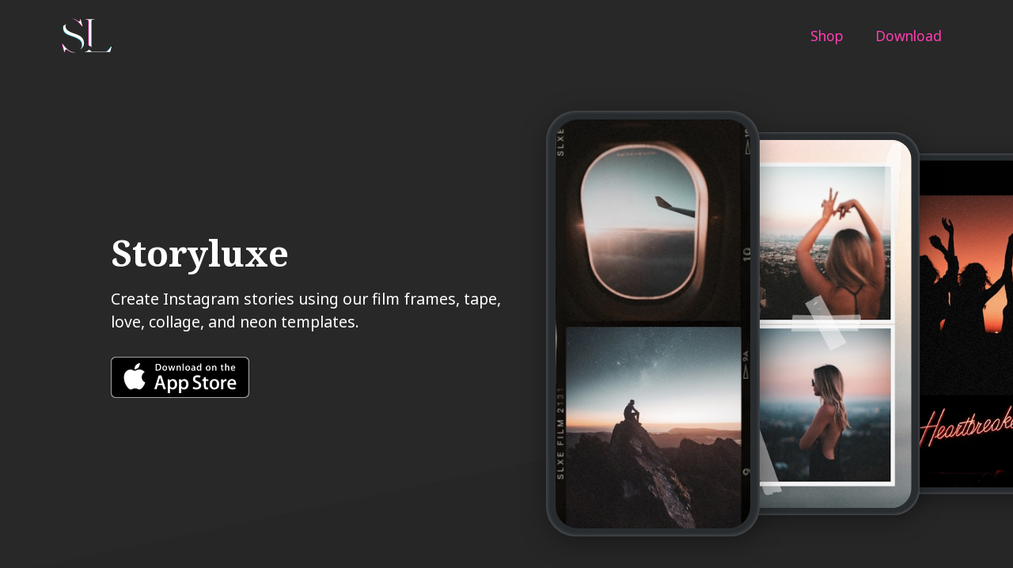

--- FILE ---
content_type: text/html;charset=utf-8
request_url: https://storyluxe.com/
body_size: 7141
content:
<!DOCTYPE html><html lang="en"><head><meta charset="utf-8"><meta http-equiv="x-ua-compatible" content="ie=edge"><meta name="viewport" content="width=device-width,initial-scale=1,shrink-to-fit=no"><title>Storyluxe - Create Instagram Stories</title><meta name="twitter:title" content="Storyluxe - Create Instagram Stories"><meta name="description" content="Instagram Story creator with photo filters, film frames, and other fun story templates"><meta name="twitter:description" content="Instagram Story creator with photo filters, film frames, and other fun story templates"><meta name="twitter:card" content="summary_large_image"><meta property="og:image" content="https://cdn.umso.co/pse8tx7mf524/assets/g0ri5z1n.png?w=1200&amp;h=630&amp;fit=crop"><meta property="og:image:width" content="1200"><meta property="og:image:height" content="630"><meta name="twitter:image" content="https://cdn.umso.co/pse8tx7mf524/assets/g0ri5z1n.png?w=1200&amp;h=630&amp;fit=crop"><link rel="icon" href="https://cdn.umso.co/pse8tx7mf524/assets/bqpinqcr.png?w=64&amp;h=64"><link rel="canonical" href="https://storyluxe.com"><link rel="stylesheet" href="/css/pse8tx7mf524-1449836e6f597e765d2e9b985447aa407c6d25d1.css"><style type="text/css">body {
    font-family: 'Noto Sans',Helvetica,Arial,sans-serif;
    font-size: 13px;
    font-weight: 400;
    --title-scale: 1;
  }
  
  @media only screen and (max-width: 750px) {
    body {
      --title-scale: 0.7;
    }
  } .wr { max-width: 1200px; max-width: var(--wr-max); } .section:not(.dark) {
  --color-1: #fff;
  --color-2: #fff;
  --color-1-inv: rgba(71,71,71,1);
  --color-2-inv: rgba(71,71,71,1);
  } .section.dark {
  --color-1: rgba(71,71,71,1);
  --color-2: rgba(71,71,71,1);
  --color-1-inv: #fff;
  --color-2-inv: #fff;
  } .section:not(.dark), .theme--light, .section:not(.dark) .color-2, .theme--light .color-2 { 
    color: #fff; 

  } .section.dark, .theme--dark, .section.dark .color-2, .theme--dark .color-2 { 
    color: rgba(71,71,71,1); 
  } .section:not(.dark) .color-1, .theme--light .color-1 { 
    color: #fff; 
  } .section.dark .color-1, .theme--dark .color-1 { 
    color: rgba(71,71,71,1); 
  } .section:not(.dark) .color-2, .theme--light .color-2 { 
    color: #fff; 
  } .section.dark .color-2, .theme--light .color-2 { 
    color: rgba(71,71,71,1); 
  } a:not(.btn), .link { 
    color: rgba(255, 62, 176, 1.0); 
    --link-hover-bg: rgba(255, 62, 176, 0.05); 
    --link-hover: rgb(215, 0, 127);
  } .dark a:not(.btn), .dark .link, .theme--dark .link, .theme--dark a:not(.btn) { 
    color: rgba(71,71,71,1); 
    --link-hover-bg: rgba(71, 71, 71, 0.05); 
    --link-hover: rgb(20, 20, 20);
  }  .weight-text { font-weight: 400; } .weight-text-m { font-weight: 400; } .weight-text-h { font-weight: 700; } .weight-title { font-weight: 400; } .weight-title-m { font-weight: 400; } .weight-title-h { font-weight: 700; } .font-title { font-family: 'Noto Serif', Georgia, serif; } body { --btn-radius: 3px; } .btn {
    display: inline-flex;
    position: relative;
    background: #eee;
    justify-content: center;
    align-items: center;
    text-decoration: none;
    margin: 0;
    padding: 0.7em 0.8em;
    line-height: 1;
    color: var(--color);
    border: none;
    border-radius: 3px;
    font-family: -apple-system,BlinkMacSystemFont,Segoe UI,Helvetica,Arial,sans-serif;
    font-size: 1.05em;
    font-weight: 500;
    outline: none;
    cursor: pointer;
    box-sizing: border-box;
    text-decoration: none;
    transition: all 0.2s ease-in-out;
    }
    
    .btn span {
    text-decoration: none;
    }
    
    .btn--large {
    font-size: 1.2em;
    }
    
    .btn svg:first-child {
      margin-right: 0.4em;
    }
    
    .btn svg:last-child {
      margin-left: 0.4em;
    }
    
    .btn:hover {
    text-decoration: none;
    }
    
    .btn:hover span { text-decoration: none; } .btn { color:rgba(249, 49, 130, 1.0);background:transparent;border-radius:3px;box-shadow:inset 0px 0px 0px 1px , 0px 1px 2px 0px rgba(0,0,0,.171); } .btn.primary { color:#fff;background:rgba(249, 49, 130, 1.0);box-shadow:0px 1px 2px 0px rgba(0,0,0,.171); } .btn:hover { background:transparent;box-shadow:inset 0px 0px 0px 1px , 0px 4px 10px 0px rgba(50,50,93,.226), 0px 1px 3px 0px rgba(0,0,0,.08); } .btn.primary:hover { background:rgba(249, 49, 130, 1.0);box-shadow:0px 4px 10px 0px rgba(50,50,93,.226), 0px 1px 3px 0px rgba(0,0,0,.08); } 
      a, .link { text-decoration: none; font-weight: 400; } 
      a:not(.btn):hover { text-decoration: underline }</style><link href="https://fonts.googleapis.com/css?family=Noto+Serif:400,700|Noto+Sans:400,700&amp;display=fallback" rel="stylesheet"></head><body><script>!function(){const e=false;window.SendEvent=function(n){if(!n)return void console.error('error when sending event');const t=JSON.stringify({siteId:n.siteId,category:n.category,name:n.name,data:n.data,isPriorBlockingEnabled:e});if(n.asBeacon&&navigator.sendBeacon)return void navigator.sendBeacon('/api/event',t);let o=new XMLHttpRequest;o.open('POST','/api/event',!0),o.setRequestHeader('Content-Type','application/x-www-form-urlencoded; charset=UTF-8'),o.send(t)}}();</script><script>!function(){const e=false;window.PageView=function(){let n=new XMLHttpRequest;n.open('POST','/api/view',!0),n.setRequestHeader('Content-Type','application/x-www-form-urlencoded; charset=UTF-8'),n.send(JSON.stringify({referrer:document.referrer,path:window.location.pathname,isPriorBlockingEnabled:e}))}}();</script><div id="header" class="section header" style="--wr-max:1200px;font-size:16px"><div class="wr color-1" style="margin-top:20px;margin-bottom:20px"><div id="headerNav"><a id="headerLogo" href="/" class="header__logoImg"><img src="https://landen.imgix.net/pse8tx7mf524/assets/gqi1auqa.png?w=160" width="80" alt="sl@3x.png"></a><div class="spacer"></div><div class="headerNav__links"><a href="https://shop.storyluxe.com">Shop</a><a href="https://storyluxe.app/dl/storyluxe.com">Download</a></div><div class="header__navCtas"></div></div><div id="headerMenuButton" class="burger">Menu</div></div><div class="headerMenu"><div id="headerDrawerBackdrop" class="headerMenu__backdrop"></div><div class="headerMenu__wrapper" style="background-color:rgb(14, 14, 14)"><ul class="headerMenu__links"><li><a href="https://shop.storyluxe.com" class="drawerLink">Shop</a></li><li><a href="https://storyluxe.app/dl/storyluxe.com" class="drawerLink">Download</a></li></ul></div></div></div><div id="hero" class="section section--hero section--noPadding section--left" style="background-color:rgba(40, 40, 40, 1.0);min-height:100vh;--pdx-min-height:0px;--wr-max:1200px"><div id="headerSpacer" style="height:50px"></div><script>!function(){var e,t=document.getElementById("header"),n=document.getElementById("headerSpacer");t&&n&&(e=t.getBoundingClientRect().height,n.setAttribute("style","height:"+e+"px"))}()</script><div class="divider divider--slantedTwo divider--front"><svg viewBox="0 0 1694 364" preserveAspectRatio="none"><path d="M.8 358.6v5H1694V.7z" fill="rgba(38, 38, 38, 1.0)" fill-rule="evenodd"></path></svg></div><div class="ft ft--left" style="--pdx-pt:0;--pdx-pb:0"><div class="ft__half"><div class="ft__wrapper" style="max-width:570px"><div class="ft__content"><h1 class="hero__title color-1 weight-title-h font-title">Storyluxe</h1><p class="hero__subtitle weight-text">Create Instagram stories using our film frames, tape, love, collage, and neon templates.</p><div class="ctas"></div><div class="appStores"><a href="https://storyluxe.app/dl/storyluxe.com"><img src="https://landen.imgix.net/shared/apple-en.png" alt="Apple App Store"></a></div><div class="hero__ctaInfo"></div></div></div></div><div class="ft__half pdx pdx--noOverflow pdxParent--smartphones pdx--devices-3" style="--pdx-maxheight:1"><div class="pdxItem pdxItem--smartphones"><svg viewBox="0 0 328 655" xmlns="http://www.w3.org/2000/svg" xmlns:xlink="http://www.w3.org/1999/xlink" class="pdxPhone"><defs><path d="M0 45.86C0 20.532 20.532 0 45.86 0h236.28C307.468 0 328 20.532 328 45.86v562.286c0 25.328-20.532 45.86-45.86 45.86H45.86c-25.328 0-45.86-20.532-45.86-45.86V45.86z" id="framePhoneThinDark-a"></path><filter x="-1.1%" y="-.5%" width="102.1%" height="101.1%" filterUnits="objectBoundingBox" id="framePhoneThinDark-b"><feMorphology radius="2" in="SourceAlpha" result="shadowSpreadInner1"></feMorphology><feGaussianBlur stdDeviation="2.5" in="shadowSpreadInner1" result="shadowBlurInner1"></feGaussianBlur><feOffset in="shadowBlurInner1" result="shadowOffsetInner1"></feOffset><feComposite in="shadowOffsetInner1" in2="SourceAlpha" operator="arithmetic" k2="-1" k3="1" result="shadowInnerInner1"></feComposite><feColorMatrix values="0 0 0 0 0.125490196 0 0 0 0 0.129411765 0 0 0 0 0.141176471 0 0 0 0.721727491 0" in="shadowInnerInner1"></feColorMatrix></filter></defs><g fill="none" fill-rule="evenodd"><g><use fill="#282C2F" xlink:href="#framePhoneThinDark-a"></use><use fill="#000" filter="url(#framePhoneThinDark-b)" xlink:href="#framePhoneThinDark-a"></use></g><path d="M14 47c0-18.778 15.222-34 34-34h232c18.778 0 34 15.222 34 34v560c0 18.778-15.222 34-34 34H48c-18.778 0-34-15.222-34-34V47z" fill="transparent"></path></g></svg><div class="pdxContent"><img src="https://landen.imgix.net/pse8tx7mf524/assets/vff698lz.jpg?w=274&amp;h=574&amp;fit=crop" srcset="https://landen.imgix.net/pse8tx7mf524/assets/vff698lz.jpg?w=274&amp;h=574&amp;fit=crop, https://landen.imgix.net/pse8tx7mf524/assets/vff698lz.jpg?w=274&amp;h=574&amp;fit=crop&amp;dpr=2 2x"></div><div class="pdxItem pdxItem--nestedPhone one"><svg viewBox="0 0 328 655" xmlns="http://www.w3.org/2000/svg" xmlns:xlink="http://www.w3.org/1999/xlink" class="pdxPhone"><defs><path d="M0 45.86C0 20.532 20.532 0 45.86 0h236.28C307.468 0 328 20.532 328 45.86v562.286c0 25.328-20.532 45.86-45.86 45.86H45.86c-25.328 0-45.86-20.532-45.86-45.86V45.86z" id="framePhoneThinDark-a"></path><filter x="-1.1%" y="-.5%" width="102.1%" height="101.1%" filterUnits="objectBoundingBox" id="framePhoneThinDark-b"><feMorphology radius="2" in="SourceAlpha" result="shadowSpreadInner1"></feMorphology><feGaussianBlur stdDeviation="2.5" in="shadowSpreadInner1" result="shadowBlurInner1"></feGaussianBlur><feOffset in="shadowBlurInner1" result="shadowOffsetInner1"></feOffset><feComposite in="shadowOffsetInner1" in2="SourceAlpha" operator="arithmetic" k2="-1" k3="1" result="shadowInnerInner1"></feComposite><feColorMatrix values="0 0 0 0 0.125490196 0 0 0 0 0.129411765 0 0 0 0 0.141176471 0 0 0 0.721727491 0" in="shadowInnerInner1"></feColorMatrix></filter></defs><g fill="none" fill-rule="evenodd"><g><use fill="#282C2F" xlink:href="#framePhoneThinDark-a"></use><use fill="#000" filter="url(#framePhoneThinDark-b)" xlink:href="#framePhoneThinDark-a"></use></g><path d="M14 47c0-18.778 15.222-34 34-34h232c18.778 0 34 15.222 34 34v560c0 18.778-15.222 34-34 34H48c-18.778 0-34-15.222-34-34V47z" fill="transparent"></path></g></svg><div class="pdxContent"><img src="https://landen.imgix.net/pse8tx7mf524/assets/ifn2kk5i.jpg?w=274&amp;h=574&amp;fit=crop" srcset="https://landen.imgix.net/pse8tx7mf524/assets/ifn2kk5i.jpg?w=274&amp;h=574&amp;fit=crop, https://landen.imgix.net/pse8tx7mf524/assets/ifn2kk5i.jpg?w=274&amp;h=574&amp;fit=crop&amp;dpr=2 2x"></div></div><div class="pdxItem pdxItem--nestedPhone two"><svg viewBox="0 0 328 655" xmlns="http://www.w3.org/2000/svg" xmlns:xlink="http://www.w3.org/1999/xlink" class="pdxPhone"><defs><path d="M0 45.86C0 20.532 20.532 0 45.86 0h236.28C307.468 0 328 20.532 328 45.86v562.286c0 25.328-20.532 45.86-45.86 45.86H45.86c-25.328 0-45.86-20.532-45.86-45.86V45.86z" id="framePhoneThinDark-a"></path><filter x="-1.1%" y="-.5%" width="102.1%" height="101.1%" filterUnits="objectBoundingBox" id="framePhoneThinDark-b"><feMorphology radius="2" in="SourceAlpha" result="shadowSpreadInner1"></feMorphology><feGaussianBlur stdDeviation="2.5" in="shadowSpreadInner1" result="shadowBlurInner1"></feGaussianBlur><feOffset in="shadowBlurInner1" result="shadowOffsetInner1"></feOffset><feComposite in="shadowOffsetInner1" in2="SourceAlpha" operator="arithmetic" k2="-1" k3="1" result="shadowInnerInner1"></feComposite><feColorMatrix values="0 0 0 0 0.125490196 0 0 0 0 0.129411765 0 0 0 0 0.141176471 0 0 0 0.721727491 0" in="shadowInnerInner1"></feColorMatrix></filter></defs><g fill="none" fill-rule="evenodd"><g><use fill="#282C2F" xlink:href="#framePhoneThinDark-a"></use><use fill="#000" filter="url(#framePhoneThinDark-b)" xlink:href="#framePhoneThinDark-a"></use></g><path d="M14 47c0-18.778 15.222-34 34-34h232c18.778 0 34 15.222 34 34v560c0 18.778-15.222 34-34 34H48c-18.778 0-34-15.222-34-34V47z" fill="transparent"></path></g></svg><div class="pdxContent"><img src="https://landen.imgix.net/pse8tx7mf524/assets/15dxpc9w.jpg?w=274&amp;h=574&amp;fit=crop" srcset="https://landen.imgix.net/pse8tx7mf524/assets/15dxpc9w.jpg?w=274&amp;h=574&amp;fit=crop, https://landen.imgix.net/pse8tx7mf524/assets/15dxpc9w.jpg?w=274&amp;h=574&amp;fit=crop&amp;dpr=2 2x"></div></div></div></div></div></div><footer id="footer" class="section section--footer section--center" style="background-color:rgba(38, 38, 38, 1.0);padding-bottom:15px;padding-top:15px;--pdx-min-height:0px;--wr-max:1200px"><div class="wr"><div class="footer footer--simple"><div class="footer__primary"><nav class="footer__linkRow"></nav><span>© 2026 Luxe Studio Apps LLC</span><nav class="footer__linkRow"></nav></div><ul class="footer__social"><li><a href="https://instagram.com/storyluxe" target="_blank" rel="noreferer noopener" class="color-2"><svg xmlns="http://www.w3.org/2000/svg" viewBox="0 0 448 512"><path d="M224.1 141c-63.6 0-114.9 51.3-114.9 114.9s51.3 114.9 114.9 114.9S339 319.5 339 255.9 287.7 141 224.1 141zm0 189.6c-41.1 0-74.7-33.5-74.7-74.7s33.5-74.7 74.7-74.7 74.7 33.5 74.7 74.7-33.6 74.7-74.7 74.7zm146.4-194.3c0 14.9-12 26.8-26.8 26.8-14.9 0-26.8-12-26.8-26.8s12-26.8 26.8-26.8 26.8 12 26.8 26.8zm76.1 27.2c-1.7-35.9-9.9-67.7-36.2-93.9-26.2-26.2-58-34.4-93.9-36.2-37-2.1-147.9-2.1-184.9 0-35.8 1.7-67.6 9.9-93.9 36.1s-34.4 58-36.2 93.9c-2.1 37-2.1 147.9 0 184.9 1.7 35.9 9.9 67.7 36.2 93.9s58 34.4 93.9 36.2c37 2.1 147.9 2.1 184.9 0 35.9-1.7 67.7-9.9 93.9-36.2 26.2-26.2 34.4-58 36.2-93.9 2.1-37 2.1-147.8 0-184.8zM398.8 388c-7.8 19.6-22.9 34.7-42.6 42.6-29.5 11.7-99.5 9-132.1 9s-102.7 2.6-132.1-9c-19.6-7.8-34.7-22.9-42.6-42.6-11.7-29.5-9-99.5-9-132.1s-2.6-102.7 9-132.1c7.8-19.6 22.9-34.7 42.6-42.6 29.5-11.7 99.5-9 132.1-9s102.7-2.6 132.1 9c19.6 7.8 34.7 22.9 42.6 42.6 11.7 29.5 9 99.5 9 132.1s2.7 102.7-9 132.1z" fill="currentColor"></path></svg></a></li><li><a href="/cdn-cgi/l/email-protection#a1d2d4d1d1ced3d5e1d2d5ced3d8cdd4d9c48fc2cecc" target="_blank" rel="noreferer noopener" class="color-2"><svg xmlns="http://www.w3.org/2000/svg" viewBox="0 0 512 512"><path d="M464 64H48C21.49 64 0 85.49 0 112v288c0 26.51 21.49 48 48 48h416c26.51 0 48-21.49 48-48V112c0-26.51-21.49-48-48-48zm0 48v40.805c-22.422 18.259-58.168 46.651-134.587 106.49-16.841 13.247-50.201 45.072-73.413 44.701-23.208.375-56.579-31.459-73.413-44.701C106.18 199.465 70.425 171.067 48 152.805V112h416zM48 400V214.398c22.914 18.251 55.409 43.862 104.938 82.646 21.857 17.205 60.134 55.186 103.062 54.955 42.717.231 80.509-37.199 103.053-54.947 49.528-38.783 82.032-64.401 104.947-82.653V400H48z" fill="currentColor"></path></svg></a></li></ul></div></div></footer><script data-cfasync="false" src="/cdn-cgi/scripts/5c5dd728/cloudflare-static/email-decode.min.js"></script><script>window.PageView()</script><script>!function(){function e(){window.innerWidth<s+u+m+60+(g?60:40)+10?d.classList.add("header--withDrawer"):d.classList.remove("header--withDrawer")}function t(){d.classList.toggle("header--drawerOpen")}var d=document.getElementById("header"),r=document.getElementById("headerMenuButton"),n=(document.getElementById("headerDrawer"),document.getElementById("headerDrawerBackdrop")),a=document.getElementById("headerLogo"),o=document.getElementById("headerNav"),c=document.querySelector("#header .headerMenu__wrapper"),i=document.querySelector("#headerNav .headerNav__links"),h=document.querySelector("#headerNav .header__navCtas"),l=document.querySelector("#headerNav .languagePicker"),s=a?a.offsetWidth:0,u=(i?i.offsetWidth:0)+(h?h.offsetWidth:0),m=l?l.offsetWidth:0,g=o.classList.contains("logoCenter");r&&(r.onclick=t),n&&(n.onclick=t),c&&(c.onclick=t),window.addEventListener("resize",e),e()}()</script><script>!function(e,t){"function"==typeof define&&define.amd?define([],function(){return t(e)}):"object"==typeof exports?module.exports=t(e):e.SmoothScroll=t(e)}("undefined"!=typeof global?global:"undefined"!=typeof window?window:this,function(I){"use strict";function C(){for(var n={},e=0;e<arguments.length;e++)!function(e){for(var t in e)e.hasOwnProperty(t)&&(n[t]=e[t])}(arguments[e]);return n}function c(t){var n;try{n=decodeURIComponent(t)}catch(e){n=t}return n}function s(e){"#"===e.charAt(0)&&(e=e.substr(1));for(var t,n,o=String(e),r=o.length,a=-1,i="",c=o.charCodeAt(0);++a<r;){if(0===(t=o.charCodeAt(a)))throw new InvalidCharacterError("Invalid character: the input contains U+0000.");i+=1<=t&&t<=31||127==t||0===a&&48<=t&&t<=57||1===a&&48<=t&&t<=57&&45===c?"\\"+t.toString(16)+" ":128<=t||45===t||95===t||48<=t&&t<=57||65<=t&&t<=90||97<=t&&t<=122?o.charAt(a):"\\"+o.charAt(a)}try{n=decodeURIComponent("#"+i)}catch(e){n="#"+i}return n}function w(){return Math.max(document.body.scrollHeight,document.documentElement.scrollHeight,document.body.offsetHeight,document.documentElement.offsetHeight,document.body.clientHeight,document.documentElement.clientHeight)}function L(e){return e?(t=e,parseInt(I.getComputedStyle(t).height,10)+e.offsetTop):0;var t}function A(e,t,n,o){var r;t.emitEvents&&"function"==typeof I.CustomEvent&&(r=new CustomEvent(e,{bubbles:!0,detail:{anchor:n,toggle:o}}),document.dispatchEvent(r))}var H={ignore:"[data-scroll-ignore]",header:null,topOnEmptyHash:!0,speed:500,clip:!0,offset:0,easing:"easeInOutCubic",customEasing:null,updateURL:!0,popstate:!0,emitEvents:!0};return function(o,e){var v,r,S,E,t,b,O={cancelScroll:function(e){cancelAnimationFrame(b),b=null,e||A("scrollCancel",v)}};O.animateScroll=function(i,c,e){var s,u,r,a,l,d,m,f,h,p,t,n,g=C(v||H,e||{}),y="[object Number]"===Object.prototype.toString.call(i),o=y||!i.tagName?null:i;(y||o)&&(s=I.pageYOffset,g.header&&!S&&(S=document.querySelector(g.header)),E=E||L(S),l=y?i:function(e,t,n,o){var r=0;if(e.offsetParent)for(;r+=e.offsetTop,e=e.offsetParent;);return r=Math.max(r-t-n,0),o&&(r=Math.min(r,w()-I.innerHeight)),r}(o,E,parseInt("function"==typeof g.offset?g.offset(i,c):g.offset,10),g.clip),d=l-s,m=w(),h=function(e,t){var n,o,r,a=I.pageYOffset;if(e==t||a==t||(s<t&&I.innerHeight+a)>=m)return O.cancelScroll(!0),o=t,r=y,0===(n=i)&&document.body.focus(),r||(n.focus(),document.activeElement!==n&&(n.setAttribute("tabindex","-1"),n.focus(),n.style.outline="none"),I.scrollTo(0,o)),A("scrollStop",g,i,c),!(b=u=null)},p=function(e){var t,n,o;r=(f+=e-(u=u||e))/parseInt(g.speed,10),a=s+d*(n=r=1<r?1:r,"easeInQuad"===(t=g).easing&&(o=n*n),"easeOutQuad"===t.easing&&(o=n*(2-n)),"easeInOutQuad"===t.easing&&(o=n<.5?2*n*n:(4-2*n)*n-1),"easeInCubic"===t.easing&&(o=n*n*n),"easeOutCubic"===t.easing&&(o=--n*n*n+1),"easeInOutCubic"===t.easing&&(o=n<.5?4*n*n*n:(n-1)*(2*n-2)*(2*n-2)+1),"easeInQuart"===t.easing&&(o=n*n*n*n),"easeOutQuart"===t.easing&&(o=1- --n*n*n*n),"easeInOutQuart"===t.easing&&(o=n<.5?8*n*n*n*n:1-8*--n*n*n*n),"easeInQuint"===t.easing&&(o=n*n*n*n*n),"easeOutQuint"===t.easing&&(o=1+--n*n*n*n*n),"easeInOutQuint"===t.easing&&(o=n<.5?16*n*n*n*n*n:1+16*--n*n*n*n*n),t.customEasing&&(o=t.customEasing(n)),o||n),I.scrollTo(0,Math.floor(a)),h(a,l)||(b=I.requestAnimationFrame(p),u=e)},(f=0)===I.pageYOffset&&I.scrollTo(0,0),t=i,n=g,y||history.pushState&&n.updateURL&&history.pushState({smoothScroll:JSON.stringify(n),anchor:t.id},document.title,t===document.documentElement?"#top":"#"+t.id),A("scrollStart",g,i,c),O.cancelScroll(!0),I.requestAnimationFrame(p))};function n(e){var t,n;!("matchMedia"in I&&I.matchMedia("(prefers-reduced-motion)").matches||0!==e.button||e.metaKey||e.ctrlKey)&&"closest"in e.target&&(r=e.target.closest(o))&&"a"===r.tagName.toLowerCase()&&!e.target.closest(v.ignore)&&r.hostname===I.location.hostname&&r.pathname===I.location.pathname&&/#/.test(r.href)&&(t=s(c(r.hash)),(n=(n=v.topOnEmptyHash&&"#"===t?document.documentElement:document.querySelector(t))||"#top"!==t?n:document.documentElement)&&(e.preventDefault(),O.animateScroll(n,r)))}function a(e){var t;null!==history.state&&history.state.smoothScroll&&history.state.smoothScroll===JSON.stringify(v)&&history.state.anchor&&((t=document.querySelector(s(c(history.state.anchor))))&&O.animateScroll(t,null,{updateURL:!1}))}function i(e){t=t||setTimeout(function(){t=null,E=L(S)},66)}return O.destroy=function(){v&&(document.removeEventListener("click",n,!1),I.removeEventListener("resize",i,!1),I.removeEventListener("popstate",a,!1),O.cancelScroll(),b=t=E=S=r=v=null)},O.init=function(e){if(!("querySelector"in document&&"addEventListener"in I&&"requestAnimationFrame"in I&&"closest"in I.Element.prototype))throw"Smooth Scroll: This browser does not support the required JavaScript methods and browser APIs.";O.destroy(),v=C(H,e||{}),S=v.header?document.querySelector(v.header):null,E=L(S),document.addEventListener("click",n,!1),S&&I.addEventListener("resize",i,!1),v.updateURL&&v.popstate&&I.addEventListener("popstate",a,!1)},O.init(e),O}})</script><script data-version="2.0.25">!function(){var e=0;document.getElementsByClassName('header--fixed').length&&(e=document.getElementsByClassName('header--fixed')[0].clientHeight),new window.SmoothScroll('a[href*="#"]',{offset:e})}(),function(){const e=document.querySelectorAll('a');Array.prototype.forEach.call(e,(function(e,t){e.addEventListener('click',(function(e){window.SendEvent({siteId:'pse8tx7mf524',category:'button',name:e.target.innerText,data:{url:e.target.href},asBeacon:!0})}))}))}();</script><script defer src="https://static.cloudflareinsights.com/beacon.min.js/vcd15cbe7772f49c399c6a5babf22c1241717689176015" integrity="sha512-ZpsOmlRQV6y907TI0dKBHq9Md29nnaEIPlkf84rnaERnq6zvWvPUqr2ft8M1aS28oN72PdrCzSjY4U6VaAw1EQ==" data-cf-beacon='{"version":"2024.11.0","token":"dc5ecc3add7940049af7dd021dcba39e","r":1,"server_timing":{"name":{"cfCacheStatus":true,"cfEdge":true,"cfExtPri":true,"cfL4":true,"cfOrigin":true,"cfSpeedBrain":true},"location_startswith":null}}' crossorigin="anonymous"></script>
</body></html>